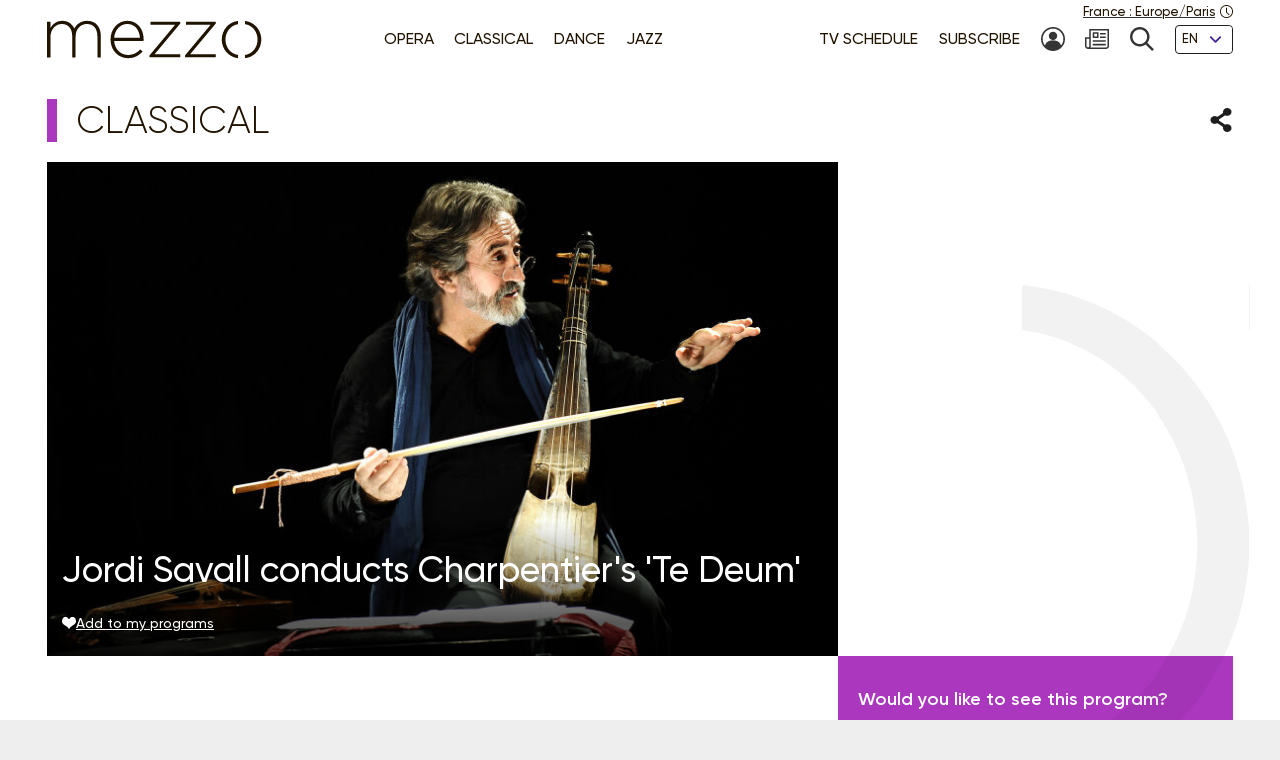

--- FILE ---
content_type: text/html; charset=UTF-8
request_url: https://www.mezzo.tv/en/Classical/Jordi-Savall-conducts-Charpentier%27s-%27Te-Deum%27-1350
body_size: 9066
content:
<!doctype html>
<html lang="en">
<head>
	<script type="text/javascript">window.gdprAppliesGlobally=true;(function(){function a(e){if(!window.frames[e]){if(document.body&&document.body.firstChild){var t=document.body;var n=document.createElement("iframe");n.style.display="none";n.name=e;n.title=e;t.insertBefore(n,t.firstChild)}
else{setTimeout(function(){a(e)},5)}}}function e(n,r,o,c,s){function e(e,t,n,a){if(typeof n!=="function"){return}if(!window[r]){window[r]=[]}var i=false;if(s){i=s(e,t,n)}if(!i){window[r].push({command:e,parameter:t,callback:n,version:a})}}e.stub=true;function t(a){if(!window[n]||window[n].stub!==true){return}if(!a.data){return}
var i=typeof a.data==="string";var e;try{e=i?JSON.parse(a.data):a.data}catch(t){return}if(e[o]){var r=e[o];window[n](r.command,r.parameter,function(e,t){var n={};n[c]={returnValue:e,success:t,callId:r.callId};a.source.postMessage(i?JSON.stringify(n):n,"*")},r.version)}}
if(typeof window[n]!=="function"){window[n]=e;if(window.addEventListener){window.addEventListener("message",t,false)}else{window.attachEvent("onmessage",t)}}}e("__tcfapi","__tcfapiBuffer","__tcfapiCall","__tcfapiReturn");a("__tcfapiLocator");(function(e){
  var t=document.createElement("script");t.id="spcloader";t.type="text/javascript";t.async=true;t.src="https://sdk.privacy-center.org/"+e+"/loader.js?target="+document.location.hostname;t.charset="utf-8";var n=document.getElementsByTagName("script")[0];n.parentNode.insertBefore(t,n)})("9fa974f0-7bf8-4499-8a08-f6bc7d8e903d")})();</script>
	<!-- Google Tag Manager -->
	<script>
(function(w,d,s,l,i){w[l]=w[l]||[];w[l].push({'gtm.start':
new Date().getTime(),event:'gtm.js'});var f=d.getElementsByTagName(s)[0],
j=d.createElement(s),dl=l!='dataLayer'?'&l='+l:'';j.async=true;j.src=
'https://www.googletagmanager.com/gtm.js?id='+i+dl;f.parentNode.insertBefore(j,f);
})(window,document,'script','dataLayer','GTM-T9P7HF');
	</script>
	<!-- End Google Tag Manager -->

<meta charset="utf-8">
<meta name="viewport" content="width=device-width, initial-scale=1.0">

<title>Jordi Savall conducts Charpentier&#039;s &#039;Te Deum&#039;  | mezzo.tv</title>
<meta name="description" content="" />
<link rel="canonical" href="https://www.mezzo.tv/en/Classical/Jordi-Savall-conducts-Charpentier-s-Te-Deum--1350">

<link rel="stylesheet" href="/668e44da/static/vendor/splide-4.1.3/css/splide-core.min.css">
<link rel="stylesheet" href="/668e44da/static/vendor/plyr-3.7.3/plyr.css">
<link rel="stylesheet" href="/668e44da/static/css/base.min.css">

<meta name="viewport" content="width=device-width, initial-scale=1.0">
<script type="text/javascript">var init = function(){var htmlTag = document.getElementsByTagName('html')[0]; /* Is JS enabled? */ htmlTag.className = (htmlTag.className + ' ' || '') + 'hasJS'; /* Is it a touch device? */ if ('ontouchstart' in document.documentElement) htmlTag.className = (htmlTag.className + ' ' || '') + 'isTouch'; else htmlTag.className = (htmlTag.className + ' ' || '') + 'noTouch'; }();</script>

<link rel="apple-touch-icon" sizes="60x60" href="/668e44da/static/img/favicon/apple-touch-icon-60x60.png">
<link rel="apple-touch-icon" sizes="72x72" href="/668e44da/static/img/favicon/apple-touch-icon-72x72.png">
<link rel="apple-touch-icon" sizes="76x76" href="/668e44da/static/img/favicon/apple-touch-icon-76x76.png">
<link rel="apple-touch-icon" sizes="114x114" href="/668e44da/static/img/favicon/apple-touch-icon-114x114.png">
<link rel="apple-touch-icon" sizes="120x120" href="/668e44da/static/img/favicon/apple-touch-icon-120x120.png">
<link rel="apple-touch-icon" sizes="144x144" href="/668e44da/static/img/favicon/apple-touch-icon-144x144.png">
<link rel="apple-touch-icon" sizes="152x152" href="/668e44da/static/img/favicon/apple-touch-icon-152x152.png">
<link rel="apple-touch-icon" sizes="180x180" href="/668e44da/static/img/favicon/apple-touch-icon-180x180.png">
<link rel="icon" type="image/png" sizes="32x32" href="/668e44da/static/img/favicon/favicon-32x32.png">
<link rel="icon" type="image/png" sizes="192x192" href="/668e44da/static/img/favicon/android-chrome-192x192.png">
<link rel="icon" type="image/png" sizes="16x16" href="/668e44da/static/img/favicon/favicon-16x16.png">
<link rel="manifest" href="/668e44da/static/img/favicon/site.webmanifest">
<link rel="shortcut icon" href="/668e44da/static/img/favicon/favicon.ico">
<meta name="msapplication-TileColor" content="#ffffff">
<meta name="msapplication-TileImage" content="/668e44da/static/img/favicon/mstile-144x144.png">
<meta name="msapplication-config" content="/668e44da/static/img/favicon/browserconfig.xml">    <meta property="og:type" content="website" />
    <meta property="og:locale" content="" />
    <meta property="og:url" content="https://www.mezzo.tv/en/Classical/Jordi-Savall-conducts-Charpentier-s-Te-Deum--1350" />
    <meta property="og:title" content="Jordi Savall conducts Charpentier&#039;s &#039;Te Deum&#039;  | mezzo.tv" />
    <meta property="og:description" content="" />
    <meta property="og:image" content="https://www.mezzo.tv/ressources/programs/17/6b34f1b-1350-P10021515.jpg" />

<meta name="twitter:card" content="summary_large_image" />
<meta name="twitter:title" content="Jordi Savall conducts Charpentier&#039;s &#039;Te Deum&#039;  | mezzo.tv" />
<meta name="twitter:description" content="" />
<meta name="twitter:image" content="https://www.mezzo.tv/ressources/programs/17/6b34f1b-1350-P10021515.jpg">

<link rel="alternate" hreflang="fr" href="/fr/Classique/Jordi-Savall-dirige-le-Te-Deum-de-Charpentier-1350" />
<link rel="alternate" hreflang="en" href="/en/Classical/Jordi-Savall-conducts-Charpentier-s-Te-Deum--1350" />
<link rel="alternate" hreflang="ru" href="/ru/Классическая музыка/-1350" />
<link rel="alternate" hreflang="es" href="/es/Clásica/-1350" />
</head>
<body id="main-body">
<!-- Google Tag Manager (noscript) -->
<noscript><iframe src="https://www.googletagmanager.com/ns.html?id=GTM-T9P7HF" height="0" width="0" style="display:none;visibility:hidden"></iframe></noscript>
<!-- End Google Tag Manager (noscript) -->
<script type="text/javascript">
(function() {
    function initTz($popin) {
        function getTz() {
            var intlName = null;
            try {
                intlName = Intl.DateTimeFormat().resolvedOptions().timeZone;
            } catch (e) {}

            return intlName;
        }

        if (!$popin) return;

        var $timezoneTxt = $popin.querySelector('[data-role="timezone"]'),
            $timezoneInput = $popin.querySelector('input[name="timezone"]'),
            tz = getTz();

        if ($timezoneTxt) {
            $timezoneTxt.innerHTML = tz;
        }
        if ($timezoneInput) {
            $timezoneInput.value = tz;
        }
    }


    function trapFocus(element) {
        var focusableEls = element.querySelectorAll('a[href]:not([disabled]), button:not([disabled]), textarea:not([disabled]), input[type="text"]:not([disabled]), input[type="radio"]:not([disabled]), input[type="checkbox"]:not([disabled]), select:not([disabled])');
        var firstFocusableEl = focusableEls[0];
        var lastFocusableEl = focusableEls[focusableEls.length - 1];
        var KEYCODE_TAB = 9;

        element.addEventListener('keydown', function(e) {
            var isTabPressed = (e.key === 'Tab' || e.keyCode === KEYCODE_TAB);

            if (!isTabPressed) {
                return;
            }

            if ( e.shiftKey ) /* shift + tab */ {
                if (document.activeElement === firstFocusableEl) {
                    lastFocusableEl.focus();
                        e.preventDefault();
                    }
                } else /* tab */ {
                if (document.activeElement === lastFocusableEl) {
                    firstFocusableEl.focus();
                        e.preventDefault();
                    }
                }
        });

        window.addEventListener('keydown', function(e) {
            if (e.key === 'Escape'){
                element.style.display = 'none';
            }
        });
        element.focus()
    }


    function loadPopup(site, set) {
        var xhr = new XMLHttpRequest();
        xhr.open("POST", '/api/'+site+'/consent/tz', true);
        xhr.setRequestHeader("Content-Type", "application/x-www-form-urlencoded");
        xhr.onreadystatechange = function() {
            if (this.readyState === XMLHttpRequest.DONE && this.status === 200) {
                var el = document.getElementById('consent-timezones');
                el.innerHTML = xhr.responseText;
                trapFocus(el)
                initTz(document.getElementById('popin-regional'));
            }
        }
        xhr.send("consent="+((set) ? "yes" : "no"));
    }


    window.didomiOnReady = window.didomiOnReady || [];
    window.didomiOnReady.push(function (Didomi) {
        var site = 'en',
            mezzo = 'c:mezzo-Nq2NPzN9',
            purpose = 'personnali-TFiXc64t',
            consent = Didomi.getUserConsentStatus(purpose, mezzo)
        ;

        window.didomiEventListeners = window.didomiEventListeners || [];
        window.didomiEventListeners.push({
            event: 'consent.changed',
            listener: function (context) {
                var set = Didomi.getUserConsentStatus(purpose, mezzo)

                if (set !== consent) {
                    loadPopup(site, set);
                }
            }
        });

    });
})();
</script>
<div id='consent-timezones' tabindex='-1'></div>


	<header role="banner" id="main-header" class="main-header sticky-watch">

    <div class="wrapper">

        <nav role="navigation" aria-label="Shortcuts">
            <ul class="main-header__shortcuts smaller-font">
                <li><a href="#main-content">Go to content</a></li>
                <li><a href="#main-nav">Go to menu</a></li>
            </ul>
        </nav>

        <div class="main-header__core">

            <h1 class="main-header__logo">
                <a href="/en"><svg role="img" aria-label="Mezzo"
                 xmlns="http://www.w3.org/2000/svg" width="560" height="90" viewBox="0.5 205.5 560 90"><title>Mezzo</title><path d="M408.289 250.646c0 21.633 15.633 40.578 37.862 42.973v-7.523c-17.184-2.402-29.229-17.633-29.229-35.449s12.403-33.064 29.229-35.449v-7.532c-22.101 2.413-37.862 21.349-37.862 42.973v.007zm-83.257-34.21h57.312l-59.578 70.541v4.505h71.395v-7.083h-59.577l59.577-70.541v-4.505h-69.128v7.083zm-82.899 0h57.313l-59.578 70.541v4.505h71.395v-7.083h-59.578l59.578-70.541v-4.505h-69.129v7.083zm-54.137-9.055c-22.404 0-39.275 19.055-39.275 42.954v.321c0 25.67 18.826 42.954 40.578 42.954 15.816 0 25.697-6.386 34.11-15.349.073-.083.073-.211-.018-.285l-5.22-4.578a.2.2 0 00-.275.01c-6.798 7.202-15.532 12.779-28.275 12.779-16.229 0-31-11.944-32.458-32.458h68.661c.165-1.294.165-1.78.165-2.908v-.321c0-24.385-14.771-43.11-37.982-43.11l-.011-.009zm-30.845 39.238c1.458-18.248 14.119-31.972 30.514-31.972 18.991 0 28.569 15.339 29.707 31.972h-60.221zm-63.046-39.238c-15.633 0-24.587 8.587-29.954 17.816-4.56-9.56-13.514-17.816-28-17.816s-22.303 8.101-27.679 16.679v-14.165a.572.572 0 00-.569-.569H1.069a.572.572 0 00-.569.569v81.459c0 .312.257.568.569.568h6.835a.572.572 0 00.569-.568v-47.046c0-16.679 11.725-29.633 26.532-29.633 14.808 0 24.257 10.523 24.257 27.688v48.991c0 .312.257.568.569.568h6.835a.572.572 0 00.569-.568v-47.532c0-18.459 12.211-29.147 26.211-29.147 15.303 0 24.578 10.367 24.578 28.184v48.504c0 .312.257.569.569.569h6.835a.573.573 0 00.569-.569v-49.477c.007-20.744-12.194-34.505-31.892-34.505z"/><path d="M462.638 207.674v7.523c16.825 2.385 29.229 17.22 29.229 35.449s-12.046 33.047-29.229 35.449v7.523c22.229-2.395 37.862-21.34 37.862-42.973s-15.752-40.567-37.862-42.971z"/></svg></a>
            </h1>

            <nav role="navigation" id="main-nav" class="main-nav" aria-label="Menu">

                <button class="main-nav__burger toggle" data-trap="true" data-freeze="true" data-echap="true" data-burger="true" aria-expanded="false">
                    <span aria-hidden="true"><span></span><span></span><span></span><span></span></span>
                    <strong class="smallest-font toggle--off">Open</strong>
                    <strong class="smallest-font toggle--on">Close</strong>
                </button>

                <div class="main-nav__burger-target" aria-hidden="true">
                    <div class="toggle-overlay main-nav__overlay" aria-hidden="true"></div>

                    <div class="main-nav__menus" tabindex="-1">
                        <ul class="main-nav__menu small-font">
<li><a class="opera" href="/en/opera"><span>Opera</span></a></li>
<li><a class="classique" href="/en/classical-concerts"><span>Classical </span></a></li>
<li><a class="danse" href="/en/dance"><span>Dance</span></a></li>
<li><a class="jazz" href="/en/jazz"><span>Jazz</span></a></li>
</ul>                        <ul class="main-nav__menu small-font">
<li><a href="/en/tv-schedule"><span>TV Schedule</span></a></li>
<li><a href="/en/subscribe"><span>Subscribe</span></a></li>
<li>
<a href="/en/subscriber-area" title="My account"><svg class="svg-icon" aria-hidden="true" aria-label="" focusable="false"><use xlink:href="/668e44da/static/img/svg-sprite/svg-sprite.svg#svg-icon--icon--account" /></svg><span class="sr-only">My account</span>
</a>
</li>
<li>
<a href="/en/newsletters-subscription" title=""><svg class="svg-icon" aria-hidden="true" aria-label="" focusable="false"><use xlink:href="/668e44da/static/img/svg-sprite/svg-sprite.svg#svg-icon--icon--newsletter" /></svg><span class="sr-only"></span>
</a>
</li>
<li>
<a href="/en/search" title="Search"><svg class="svg-icon" aria-hidden="true" aria-label="" focusable="false"><use xlink:href="/668e44da/static/img/svg-sprite/svg-sprite.svg#svg-icon--icon--search" /></svg><span class="sr-only">Search</span>
</a>
</li>
<li>
<form action="/en/Classical/Jordi-Savall-conducts-Charpentier-s-Te-Deum--1350" method='post'>
<fieldset class="smallest-font">
<label for="header__lang-select" class="sr-only">Languages</label>
<div class="select-container">
<select id="header__lang-select" name='site'>
<option value="en" title="" selected>EN</option>
<option value="fr" title="">FR</option>
<option value="es" title="">ES</option>
</select>
</div>
</fieldset>
<input type='hidden' name='entity' value='1350' />
<input type='hidden' name='type' value='program' />
<input type='hidden' name='action' value='language' />
</form>
</li>
</ul>
                        <a href="/en/regional-settings" class="main-header__time smallest-font" rel="nofollow">
                            <span><span data-role="regional-country">France</span>&nbsp;: <span data-role="regional-timezone">Europe/Paris</span></span>
                            <svg class="svg-icon" aria-hidden="true" aria-label="" focusable="false"><use xlink:href="/668e44da/static/img/svg-sprite/svg-sprite.svg#svg-icon--icon--time" /></svg>                        </a>
                    </div>
                </div>

            </nav>

        </div>

    </div>

</header>
	<main role="main" id="main-content">
	<div class="wrapper">
	<section>
    <div class="heading-share">
        <h2 class="title--1 classique">Classical</h2>
        <button class="link--picto toggle" aria-expanded="false" aria-controls="share-intro">
    <span class="sr-only">Share</span>
    <svg class="svg-icon toggle--off" aria-hidden="true" aria-label="" focusable="false"><use xlink:href="/668e44da/static/img/svg-sprite/svg-sprite.svg#svg-icon--icon--share" /></svg>    <svg class="svg-icon toggle--on" aria-hidden="true" aria-label="" focusable="false"><use xlink:href="/668e44da/static/img/svg-sprite/svg-sprite.svg#svg-icon--icon--close" /></svg></button>

<div class="heading-share__reveal" aria-hidden="true" id="share-intro">
    <ul class="list-social">
                <li>
            <a href="https://www.facebook.com/sharer.php?u=https%3A%2F%2Fwww.mezzo.tv%2Fen%2FClassical%2FJordi-Savall-conducts-Charpentier-s-Te-Deum--1350" data-role='share' class="list-social__facebook">
                <svg class="svg-icon" aria-hidden="true" aria-label="" focusable="false"><use xlink:href="/668e44da/static/img/svg-sprite/svg-sprite.svg#svg-icon--social--facebook" /></svg>                <span class="sr-only">Share on Facebook</span>
            </a>
        </li>
                <li>
            <a href="https://x.com/intent/tweet?text=&amp;url=https%3A%2F%2Fwww.mezzo.tv%2Fen%2FClassical%2FJordi-Savall-conducts-Charpentier-s-Te-Deum--1350" data-role='share' class="list-social__twitter">
                <svg class="svg-icon" aria-hidden="true" aria-label="" focusable="false"><use xlink:href="/668e44da/static/img/svg-sprite/svg-sprite.svg#svg-icon--social--twitter" /></svg>                <span class="sr-only">Share on Twitter</span>
            </a>
        </li>
            </ul>
</div>    </div>

    <div class="programme-mosaic classique">

        <div class="programme-mosaic__cover">
            <img srcset="/ressources/programs/cache/45/400x250-6b34f1b-1350-P10021515.jpeg 400w, /ressources/programs/cache/45/600x375-6b34f1b-1350-P10021515.jpeg 600w, /ressources/programs/cache/45/800x500-6b34f1b-1350-P10021515.jpeg 800w, /ressources/programs/cache/45/1200x750-6b34f1b-1350-P10021515.jpeg 1200w, /ressources/programs/cache/45/1600x1000-6b34f1b-1350-P10021515.jpeg 1600w" sizes="(min-width: 1230px) 790px, (min-width: 730px) calc(66.6667vw - 1rem), 100vw" src="/ressources/programs/cache/45/800x500-6b34f1b-1350-P10021515.jpeg" alt="" />

            <h2 class="title--2">Jordi Savall conducts Charpentier&#039;s &#039;Te Deum&#039; </h2>

            
            <button class="link--add link--picto smaller-font" data-action='favorite' data-program='1350'
                aria-pressed="false"
            >
                <svg class="svg-icon" aria-hidden="true" aria-label="" focusable="false"><use xlink:href="/668e44da/static/img/svg-sprite/svg-sprite.svg#svg-icon--icon--heart" /></svg>                <span>Add to my programs</span>
            </button>
        </div>


        <div class="programme-mosaic__title">
            
        </div>

        <div class="programme-mosaic__content editorial">

            <p class="chapo"></p>

            <h3 class="title--4">Casting</h3><ul class="list-authors"><li><strong>Le Concert des Nations</strong></li><li><strong>La Capella Reial De Catalunya</strong></li><li><strong>Jordi Savall</strong>
																	(Conductor)
																			</li></ul>
                            <h3 class="title--4">Program</h3>
                <p>Marc-Antoine Charpentier (1643- 1704)<br />
Te Deum</p>
            
            <hr>

            <p>			Recording:&nbsp;June 30 2015 - Chapelle Royale | Château de Versailles
			<br>

							
	Director:&nbsp;Benjamin Bleton
    <br>

	Duration: 00:07
</p>        </div>

        <div class="programme-mosaic__push">
                        <div>
                <p>Would you like to see this program?</p>
                <p class="txt-c">
                    <a class="button button--bright" href="/en/subscribe">
                        <svg class="svg-icon" aria-hidden="true" aria-label="" focusable="false"><use xlink:href="/668e44da/static/img/svg-sprite/svg-sprite.svg#svg-icon--arrow-3--right" /></svg>                        Subscribe now !
                    </a>
                </p>
            </div>



            <div class="programme-mosaic__ad">
	<p class="smallest-font">Advertising</p>
	<a href="https://festivalenescu.ro/en/george-enescu-international-competition/home" class="list-mosaic__img" target='ads' data-ext='{"site": "en", "id": 18135, "campaign": 18148}'>
		<img class="no-small" srcset="/ressources/_shows/cache/23/400x500-140dd812-18138-GEIF-C_EnescuCompetition2.jpeg, /ressources/_shows/cache/23/600x750-140dd812-18138-GEIF-C_EnescuCompetition2.jpeg 1.5x, /ressources/_shows/cache/23/800x1000-140dd812-18138-GEIF-C_EnescuCompetition2.jpeg 2x, /ressources/_shows/cache/23/1200x1500-140dd812-18138-GEIF-C_EnescuCompetition2.jpeg 3x" src="/ressources/_shows/cache/23/400x500-140dd812-18138-GEIF-C_EnescuCompetition2.jpeg" alt="" />
		<img class="small-only" srcset="/ressources/_shows/cache/23/700x437-140dd808-18139-GEIF-C_EnescuCompetition2.jpeg, /ressources/_shows/cache/23/1050x656-140dd808-18139-GEIF-C_EnescuCompetition2.jpeg 1.5x, /ressources/_shows/cache/23/1400x875-140dd808-18139-GEIF-C_EnescuCompetition2.jpeg 2x, /ressources/_shows/cache/23/2100x1312-140dd808-18139-GEIF-C_EnescuCompetition2.jpeg 3x" src="/ressources/_shows/cache/23/700x437-140dd808-18139-GEIF-C_EnescuCompetition2.jpeg" alt="" />
		<span class="sr-only"></span>
	</a>
</div>

        </div>

    </div>
</section>

<section>
        <h2 class="title--1 classique">You may also like</h2>

<ul class="list-mosaic">
            	<li class="list-mosaic__item list-mosaic__item--standard" tabindex="-1">
	<div class="list-mosaic__inner">
		<div class="list-mosaic__img">
			<img loading="lazy" srcset="/ressources/programs/cache/101/400x250-11e2a83d-14977-1295221_1.jpeg 400w, /ressources/programs/cache/101/600x375-11e2a83d-14977-1295221_1.jpeg 600w, /ressources/programs/cache/101/800x500-11e2a83d-14977-1295221_1.jpeg 800w, /ressources/programs/cache/101/1200x750-11e2a83d-14977-1295221_1.jpeg 1200w" sizes="(min-width: 1230px) 400px, (min-width: 730px) calc(33.3333vw - 2rem), 100vw" src="/ressources/programs/cache/101/800x500-11e2a83d-14977-1295221_1.jpeg" alt="" />
			<ul class="list-type smaller-font">
								<li class="danse"><b>Dance</b></li>
							</ul>
		</div>

				<h3 class="title--3 danse">
			<a href="/en/Dance/Gluck-S%C3%A9miramis-Don-Juan-Ballet-of-the-Capitole-National-Opera-Jordi-Savall-14977">Gluck: Sémiramis, Don Juan - Ballet of the Capitole National Opera, Jordi Savall</a>
		</h3>
	</div>
	</li>
            	<li class="list-mosaic__item list-mosaic__item--standard" tabindex="-1">
	<div class="list-mosaic__inner">
		<div class="list-mosaic__img">
			<img loading="lazy" srcset="/ressources/programs/cache/93/400x250-10dc69bd-13121-1287060_1.jpeg 400w, /ressources/programs/cache/93/600x375-10dc69bd-13121-1287060_1.jpeg 600w, /ressources/programs/cache/93/800x500-10dc69bd-13121-1287060_1.jpeg 800w, /ressources/programs/cache/93/1200x750-10dc69bd-13121-1287060_1.jpeg 1200w" sizes="(min-width: 1230px) 400px, (min-width: 730px) calc(33.3333vw - 2rem), 100vw" src="/ressources/programs/cache/93/800x500-10dc69bd-13121-1287060_1.jpeg" alt="" />
			<ul class="list-type smaller-font">
								<li class="classique"><b>Classical</b></li>
							</ul>
		</div>

				<h3 class="title--3 classique">
			<a href="/en/Classical/Yoav-Levanon-David-Fray-Elisabeth-Leonskaja-Luzerner-Sinfonieorchester-Liszt-Schumann-Schubert-13121">Yoav Levanon, David Fray, Elisabeth Leonskaja, Luzerner Sinfonieorchester: Liszt, Schumann, Schubert</a>
		</h3>
	</div>
	</li>
            	<li class="list-mosaic__item list-mosaic__item--standard" tabindex="-1">
	<div class="list-mosaic__inner">
		<div class="list-mosaic__img">
			<img loading="lazy" srcset="/ressources/programs/cache/116/400x250-13efa36d-17932-1312924_1.jpeg 400w, /ressources/programs/cache/116/600x375-13efa36d-17932-1312924_1.jpeg 600w, /ressources/programs/cache/116/800x500-13efa36d-17932-1312924_1.jpeg 800w, /ressources/programs/cache/116/1200x750-13efa36d-17932-1312924_1.jpeg 1200w" sizes="(min-width: 1230px) 400px, (min-width: 730px) calc(33.3333vw - 2rem), 100vw" src="/ressources/programs/cache/116/800x500-13efa36d-17932-1312924_1.jpeg" alt="" />
			<ul class="list-type smaller-font">
								<li class="classique"><b>Classical</b></li>
							</ul>
		</div>

				<h3 class="title--3 classique">
			<a href="/en/Classical/Royal-Concertgebouw-Orchestra-Jakub-Hr%C5%AF%C5%A1a-Yunchan-Lim-Schumann-Dvo%C5%99%C3%A1k-Suk-17932">Royal Concertgebouw Orchestra, Jakub Hrůša, Yunchan Lim: Schumann, Dvořák, Suk</a>
		</h3>
	</div>
	</li>
    </ul>
</section>

<script type="text/javascript">
    window.Mezzo = window.Mezzo || {};
    window.Mezzo.urls = window.Mezzo.urls || {};
    window.Mezzo.urls.login = "/en/log-in";
</script>	</div>
	</main>

	<a href="#main-body" id="back-to-top" class="link-to-top">
    <svg class="svg-icon" aria-hidden="true" aria-label="" focusable="false"><use xlink:href="/668e44da/static/img/svg-sprite/svg-sprite.svg#svg-icon--arrow-1--top" /></svg>    <b class="sr-only">To the top</b>
</a>

<div id="back-to-top-pixel-to-watch"></div>	<footer role="contentinfo">
<div class="footer__tools small-font">
<div class="wrapper">
<div class="footer__title footer__subscription">
<a href="/en/subscribe" class="link--picto">
<svg class="svg-icon" aria-hidden="true"><use xlink:href="/001/static/img/svg-sprite/svg-sprite.svg#svg-icon--arrow-4--right" /></svg>
<span>Subscribe to Mezzo</span>
</a>
</div>
<div class="footer__social">
<h2 class="footer__title">Follow us!</h2>
<ul class="list-social">
<li>
<a href="https://www.facebook.com/mezzotv/" class="list-social__facebook" target='_blank'>
<svg class="svg-icon" aria-hidden="true"><use xlink:href="/001/static/img/svg-sprite/svg-sprite.svg#svg-icon--social--facebook" /></svg>
<span class="sr-only">On Facebook</span>
</a>
</li>
<li>
<a href="https://twitter.com/mezzo_tv?lang=en" class="list-social__twitter" target='_blank'>
<svg class="svg-icon" aria-hidden="true"><use xlink:href="/001/static/img/svg-sprite/svg-sprite.svg#svg-icon--social--twitter" /></svg>
<span class="sr-only">on Twitter</span>
</a>
</li>
<li>
<a href="https://www.instagram.com/mezzo.tv/" class="list-social__instagram" target='_blank'>
<svg class="svg-icon" aria-hidden="true"><use xlink:href="/001/static/img/svg-sprite/svg-sprite.svg#svg-icon--social--instagram" /></svg>
<span class="sr-only">on Instagram</span>
</a>
</li>
<li>
<a href="https://www.youtube.com/channel/UCjLSaHl_xeo2BB6Ghss-zbA" class="list-social__youtube" target='_blank'>
<svg class="svg-icon" aria-hidden="true"><use xlink:href="/001/static/img/svg-sprite/svg-sprite.svg#svg-icon--social--youtube" /></svg>
<span class="sr-only">on Youtube</span>
</a>
</li>
</ul>
</div>
<form class="footer__newsletter" method='post' action='/en/newsletters-subscription'>
<fieldset>
<label for="footer-email" class="footer__title">Newsletter</label>
<span class="smallest-font">
<input type="email" id="footer-email" name='email' placeholder="Your email" autocomplete="email">
<button type="submit">SUBSCRIBE</button>
</span>
</fieldset>
</form>
</div>
</div>
<div class="footer__sitemap small-font">
<div class="wrapper">
<div>
<h2 class="footer__title">Genres</h2>
<ul>
<li>
<a href="/en/opera" class="link--picto">
<svg class="svg-icon" aria-hidden="true"><use xlink:href="/001/static/img/svg-sprite/svg-sprite.svg#svg-icon--arrow-4--right" /></svg>
<span>Opera</span>
</a>
</li>
<li>
<a href="/en/classical-concerts" class="link--picto">
<svg class="svg-icon" aria-hidden="true"><use xlink:href="/001/static/img/svg-sprite/svg-sprite.svg#svg-icon--arrow-4--right" /></svg>
<span>Classical </span>
</a>
</li>
<li>
<a href="/en/dance" class="link--picto">
<svg class="svg-icon" aria-hidden="true"><use xlink:href="/001/static/img/svg-sprite/svg-sprite.svg#svg-icon--arrow-4--right" /></svg>
<span>Dance</span>
</a>
</li>
<li>
<a href="/en/jazz" class="link--picto">
<svg class="svg-icon" aria-hidden="true"><use xlink:href="/001/static/img/svg-sprite/svg-sprite.svg#svg-icon--arrow-4--right" /></svg>
<span>Jazz</span>
</a>
</li>
</ul>
<h2 class="sr-only"></h2>
<a class="footer__title link--picto" href="/en/tv-schedule">
<svg class="svg-icon" aria-hidden="true"><use xlink:href="/001/static/img/svg-sprite/svg-sprite.svg#svg-icon--arrow-4--right" /></svg>
<span>TV Schedule</span>
</a>
</div>
<div>
<h2 class="footer__title">Mezzo Selection</h2>
<ul>
<li>
<a href="/en/top-mezzo" class="link--picto">
<svg class="svg-icon" aria-hidden="true"><use xlink:href="/001/static/img/svg-sprite/svg-sprite.svg#svg-icon--arrow-4--right" /></svg>
<span>Top mezzo</span>
</a>
</li>
<li>
<a href="/en/critics-choice" class="link--picto">
<svg class="svg-icon" aria-hidden="true"><use xlink:href="/001/static/img/svg-sprite/svg-sprite.svg#svg-icon--arrow-4--right" /></svg>
<span>Critic's choice</span>
</a>
</li>
<li>
<a href="/en/agenda" class="link--picto">
<svg class="svg-icon" aria-hidden="true"><use xlink:href="/001/static/img/svg-sprite/svg-sprite.svg#svg-icon--arrow-4--right" /></svg>
<span>Cultural Agenda</span>
</a>
</li>
</ul>
</div>
<div>
<h2 class="footer__title">About Mezzo</h2>
<ul>
<li>
<a href="/en/channels" class="link--picto">
<svg class="svg-icon" aria-hidden="true"><use xlink:href="/001/static/img/svg-sprite/svg-sprite.svg#svg-icon--arrow-4--right" /></svg>
<span>Mezzo’s channels</span>
</a>
</li>
<li>
<a href="/en/partners" class="link--picto">
<svg class="svg-icon" aria-hidden="true"><use xlink:href="/001/static/img/svg-sprite/svg-sprite.svg#svg-icon--arrow-4--right" /></svg>
<span>Partners</span>
</a>
</li>
<li>
<a href="/en/cz" class="link--picto">
<svg class="svg-icon" aria-hidden="true"><use xlink:href="/001/static/img/svg-sprite/svg-sprite.svg#svg-icon--arrow-4--right" /></svg>
<span>Mezzo v České Republice                                    </span>
</a>
</li>
<li>
<a href="/en/Mezzo-Korea" class="link--picto">
<svg class="svg-icon" aria-hidden="true"><use xlink:href="/001/static/img/svg-sprite/svg-sprite.svg#svg-icon--arrow-4--right" /></svg>
<span>Mezzo in Korea - 메조라이브HD</span>
</a>
</li>
<li>
<a href="/en/mezzo25" class="link--picto">
<svg class="svg-icon" aria-hidden="true"><use xlink:href="/001/static/img/svg-sprite/svg-sprite.svg#svg-icon--arrow-4--right" /></svg>
<span>Mezzo - 25 years</span>
</a>
</li>
</ul>
</div>
<div>
<svg aria-hidden="true" focusable="false"
xmlns="http://www.w3.org/2000/svg" width="37.862" height="85.945" viewBox="0 0 37.862 85.945"><path d="M-.069-.027V7.5c16.886 2.387 29.335 17.231 29.335 35.473 0 18.241-12.089 33.068-29.335 35.471v7.528c22.31-2.396 38-21.354 38-43S22.122 2.378-.069-.027z"/></svg>
</div>
</div>
</div>
<div class="footer__legals smaller-font">
<div class="wrapper">
<p>© mezzo 2024</p>
<ul>
<li><a href='/en/terms'>Terms & Conditions</a></li>
<li><a href='/en/personal-data-cookies'>Privacy</a></li>
<li><a href='javascript:Didomi.preferences.show()'>Consent management</a></li>
<li><a href='/en/accessibilite'>Accessibilité</a></li>
<li><a href='/en/contact'>Contact</a></li>
<li><a href='/en/credits'>Credits</a></li>
</ul>
</div>
</div>
</footer><script type="text/javascript" src="/668e44da/static/js/mezzo.min.js"></script>
</body>
</html>
